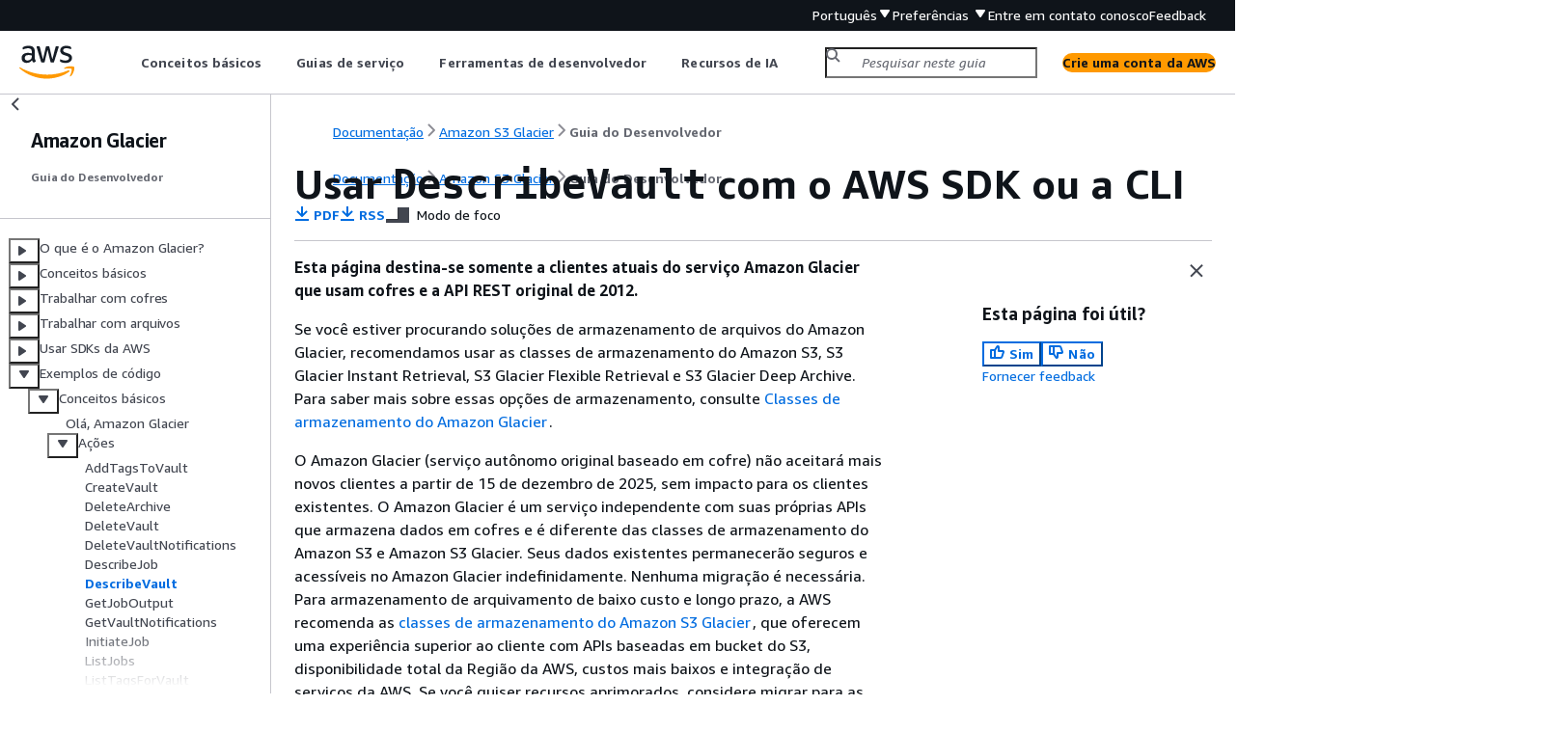

--- FILE ---
content_type: text/html
request_url: https://docs.aws.amazon.com/pt_br/amazonglacier/latest/dev/example_glacier_DescribeVault_section.html
body_size: 4934
content:
<!DOCTYPE html>
    <html xmlns="http://www.w3.org/1999/xhtml" lang="pt-BR"><head><meta http-equiv="Content-Type" content="text/html; charset=UTF-8" /><title>Usar DescribeVault com o AWS SDK ou a CLI - Amazon Glacier</title><meta name="viewport" content="width=device-width,initial-scale=1" /><meta name="assets_root" content="/assets" /><meta name="target_state" content="example_glacier_DescribeVault_section" /><meta name="default_state" content="example_glacier_DescribeVault_section" /><link rel="icon" type="image/ico" href="/assets/images/favicon.ico" /><link rel="shortcut icon" type="image/ico" href="/assets/images/favicon.ico" /><link rel="canonical" href="https://docs.aws.amazon.com/pt_br/amazonglacier/latest/dev/example_glacier_DescribeVault_section.html" /><meta name="description" content="Usar DescribeVault com o AWS SDK ou a CLI" /><meta name="deployment_region" content="IAD" /><meta name="product" content="Amazon Glacier" /><meta name="guide" content="Guia do Desenvolvedor" /><meta name="abstract" content="O Amazon Glacier oferece um serviço de armazenamento de baixo custo otimizado para armazenamento durável com atributos de segurança para backup e arquivamento de dados pouco usados, ou &#34;dados frios&#34;. O guia do desenvolvedor do Amazon Glacier explica como usar o serviço web do Amazon Glacier para criar, configurar e gerenciar cofres e arquivos usando o Console de Gerenciamento da AWS e a API do Amazon Glacier." /><meta name="guide-locale" content="pt_br" /><meta name="tocs" content="toc-contents.json" /><link rel="canonical" href="https://docs.aws.amazon.com/pt_br/amazonglacier/latest/dev/example_glacier_DescribeVault_section.html" /><link rel="alternative" href="https://docs.aws.amazon.com/id_id/amazonglacier/latest/dev/example_glacier_DescribeVault_section.html" hreflang="id-id" /><link rel="alternative" href="https://docs.aws.amazon.com/id_id/amazonglacier/latest/dev/example_glacier_DescribeVault_section.html" hreflang="id" /><link rel="alternative" href="https://docs.aws.amazon.com/de_de/amazonglacier/latest/dev/example_glacier_DescribeVault_section.html" hreflang="de-de" /><link rel="alternative" href="https://docs.aws.amazon.com/de_de/amazonglacier/latest/dev/example_glacier_DescribeVault_section.html" hreflang="de" /><link rel="alternative" href="https://docs.aws.amazon.com/amazonglacier/latest/dev/example_glacier_DescribeVault_section.html" hreflang="en-us" /><link rel="alternative" href="https://docs.aws.amazon.com/amazonglacier/latest/dev/example_glacier_DescribeVault_section.html" hreflang="en" /><link rel="alternative" href="https://docs.aws.amazon.com/es_es/amazonglacier/latest/dev/example_glacier_DescribeVault_section.html" hreflang="es-es" /><link rel="alternative" href="https://docs.aws.amazon.com/es_es/amazonglacier/latest/dev/example_glacier_DescribeVault_section.html" hreflang="es" /><link rel="alternative" href="https://docs.aws.amazon.com/fr_fr/amazonglacier/latest/dev/example_glacier_DescribeVault_section.html" hreflang="fr-fr" /><link rel="alternative" href="https://docs.aws.amazon.com/fr_fr/amazonglacier/latest/dev/example_glacier_DescribeVault_section.html" hreflang="fr" /><link rel="alternative" href="https://docs.aws.amazon.com/it_it/amazonglacier/latest/dev/example_glacier_DescribeVault_section.html" hreflang="it-it" /><link rel="alternative" href="https://docs.aws.amazon.com/it_it/amazonglacier/latest/dev/example_glacier_DescribeVault_section.html" hreflang="it" /><link rel="alternative" href="https://docs.aws.amazon.com/ja_jp/amazonglacier/latest/dev/example_glacier_DescribeVault_section.html" hreflang="ja-jp" /><link rel="alternative" href="https://docs.aws.amazon.com/ja_jp/amazonglacier/latest/dev/example_glacier_DescribeVault_section.html" hreflang="ja" /><link rel="alternative" href="https://docs.aws.amazon.com/ko_kr/amazonglacier/latest/dev/example_glacier_DescribeVault_section.html" hreflang="ko-kr" /><link rel="alternative" href="https://docs.aws.amazon.com/ko_kr/amazonglacier/latest/dev/example_glacier_DescribeVault_section.html" hreflang="ko" /><link rel="alternative" href="https://docs.aws.amazon.com/pt_br/amazonglacier/latest/dev/example_glacier_DescribeVault_section.html" hreflang="pt-br" /><link rel="alternative" href="https://docs.aws.amazon.com/pt_br/amazonglacier/latest/dev/example_glacier_DescribeVault_section.html" hreflang="pt" /><link rel="alternative" href="https://docs.aws.amazon.com/zh_cn/amazonglacier/latest/dev/example_glacier_DescribeVault_section.html" hreflang="zh-cn" /><link rel="alternative" href="https://docs.aws.amazon.com/zh_tw/amazonglacier/latest/dev/example_glacier_DescribeVault_section.html" hreflang="zh-tw" /><link rel="alternative" href="https://docs.aws.amazon.com/amazonglacier/latest/dev/example_glacier_DescribeVault_section.html" hreflang="x-default" /><meta name="feedback-item" content="S3" /><meta name="this_doc_product" content="Amazon Glacier" /><meta name="this_doc_guide" content="Guia do Desenvolvedor" /><head xmlns="http://www.w3.org/1999/xhtml"> <script defer="" src="/assets/r/awsdocs-doc-page.2.0.0.js"></script><link href="/assets/r/awsdocs-doc-page.2.0.0.css" rel="stylesheet"/></head>
<script defer="" id="awsc-panorama-bundle" type="text/javascript" src="https://prod.pa.cdn.uis.awsstatic.com/panorama-nav-init.js" data-config="{'appEntity':'aws-documentation','region':'us-east-1','service':'glacier'}"></script><meta id="panorama-serviceSubSection" value="Guia do Desenvolvedor" /><meta id="panorama-serviceConsolePage" value="Usar DescribeVault com o AWS SDK ou a CLI" /></head><body class="awsdocs awsui"><div class="awsdocs-container"><awsdocs-header></awsdocs-header><awsui-app-layout id="app-layout" class="awsui-util-no-gutters" ng-controller="ContentController as $ctrl" header-selector="awsdocs-header" navigation-hide="false" navigation-width="$ctrl.navWidth" navigation-open="$ctrl.navOpen" navigation-change="$ctrl.onNavChange($event)" tools-hide="$ctrl.hideTools" tools-width="$ctrl.toolsWidth" tools-open="$ctrl.toolsOpen" tools-change="$ctrl.onToolsChange($event)"><div id="guide-toc" dom-region="navigation"><awsdocs-toc></awsdocs-toc></div><div id="main-column" dom-region="content" tabindex="-1"><awsdocs-view class="awsdocs-view"><div id="awsdocs-content"><head><title>Usar DescribeVault com o AWS SDK ou a CLI - Amazon Glacier</title><meta name="pdf" content="glacier-dg.pdf#example_glacier_DescribeVault_section" /><meta name="rss" content="glacier-dev-guide-rss-updates.rss" /><meta name="forums" content="https://repost.aws/pt/tags/TAXOPAoohFRn26117HpzUNYQ" /><meta name="feedback" content="https://docs.aws.amazon.com/forms/aws-doc-feedback?hidden_service_name=S3&amp;topic_url=https://docs.aws.amazon.com/pt_br/amazonglacier/latest/dev/example_glacier_DescribeVault_section.html" /><meta name="feedback-yes" content="feedbackyes.html?topic_url=https://docs.aws.amazon.com/pt_br/amazonglacier/latest/dev/example_glacier_DescribeVault_section.html" /><meta name="feedback-no" content="feedbackno.html?topic_url=https://docs.aws.amazon.com/pt_br/amazonglacier/latest/dev/example_glacier_DescribeVault_section.html" /><meta name="keywords" content="Amazon Glacier,cofre do glacier,arquivamento do glacier,exemplo de código,AWS SDK" /><script type="application/ld+json">
{
    "@context" : "https://schema.org",
    "@type" : "BreadcrumbList",
    "itemListElement" : [
      {
        "@type" : "ListItem",
        "position" : 1,
        "name" : "AWS",
        "item" : "https://aws.amazon.com"
      },
      {
        "@type" : "ListItem",
        "position" : 2,
        "name" : "Amazon S3 Glacier",
        "item" : "https://docs.aws.amazon.com/glacier/index.html"
      },
      {
        "@type" : "ListItem",
        "position" : 3,
        "name" : "Guia do Desenvolvedor",
        "item" : "https://docs.aws.amazon.com/pt_br/amazonglacier/latest/dev"
      },
      {
        "@type" : "ListItem",
        "position" : 4,
        "name" : "Exemplos de código do Amazon Glacier usando SDKs da AWS.",
        "item" : "https://docs.aws.amazon.com/pt_br/amazonglacier/latest/dev/service_code_examples.html"
      },
      {
        "@type" : "ListItem",
        "position" : 5,
        "name" : "Exemplos básicos do Amazon Glacier usando SDKs da AWS",
        "item" : "https://docs.aws.amazon.com/pt_br/amazonglacier/latest/dev/service_code_examples_basics.html"
      },
      {
        "@type" : "ListItem",
        "position" : 6,
        "name" : "Ações para o Amazon Glacier usando SDKs da AWS",
        "item" : "https://docs.aws.amazon.com/pt_br/amazonglacier/latest/dev/service_code_examples_actions.html"
      },
      {
        "@type" : "ListItem",
        "position" : 7,
        "name" : "Usar DescribeVault com o AWS SDK ou a CLI",
        "item" : "https://docs.aws.amazon.com/pt_br/amazonglacier/latest/dev/service_code_examples_actions.html"
      }
    ]
}
</script></head><body><div id="main"><div style="display: none"><a href="glacier-dg.pdf#example_glacier_DescribeVault_section" target="_blank" rel="noopener noreferrer" title="Abrir em PDF"></a></div><div id="breadcrumbs" class="breadcrumb"><a href="/index.html">Documentação</a><a href="/glacier/index.html">Amazon S3 Glacier</a><a href="introduction.html">Guia do Desenvolvedor</a></div><div id="main-content" class="awsui-util-container"><div id="main-col-body"><awsdocs-language-banner data-service="$ctrl.pageService"></awsdocs-language-banner><awsui-alert class="awsdocs-page-banner awsui-util-mb-l"><p> <b>Esta página destina-se somente a clientes atuais do serviço Amazon Glacier que usam cofres e a API REST original de 2012.</b></p><p>Se você estiver procurando soluções de armazenamento de arquivos do Amazon Glacier, recomendamos usar as classes de armazenamento do Amazon S3, S3 Glacier Instant Retrieval, S3 Glacier Flexible Retrieval e S3 Glacier Deep Archive. Para saber mais sobre essas opções de armazenamento, consulte <a href="https://aws.amazon.com/s3/storage-classes/glacier/" rel="noopener noreferrer" target="_blank"><span>Classes de armazenamento do Amazon Glacier</span><awsui-icon class="awsdocs-link-icon" name="external"></awsui-icon></a>.</p><p>O Amazon Glacier (serviço autônomo original baseado em cofre) não aceitará mais novos clientes a partir de 15 de dezembro de 2025, sem impacto para os clientes existentes. O Amazon Glacier é um serviço independente com suas próprias APIs que armazena dados em cofres e é diferente das classes de armazenamento do Amazon S3 e Amazon S3 Glacier. Seus dados existentes permanecerão seguros e acessíveis no Amazon Glacier indefinidamente. Nenhuma migração é necessária. Para armazenamento de arquivamento de baixo custo e longo prazo, a AWS recomenda as <a href="https://aws.amazon.com/s3/storage-classes/glacier/" rel="noopener noreferrer" target="_blank"><span>classes de armazenamento do Amazon S3 Glacier</span><awsui-icon class="awsdocs-link-icon" name="external"></awsui-icon></a>, que oferecem uma experiência superior ao cliente com APIs baseadas em bucket do S3, disponibilidade total da Região da AWS, custos mais baixos e integração de serviços da AWS. Se você quiser recursos aprimorados, considere migrar para as classes de armazenamento do Amazon S3 Glacier usando nossas <a href="https://aws.amazon.com/solutions/guidance/data-transfer-from-amazon-s3-glacier-vaults-to-amazon-s3/" rel="noopener noreferrer" target="_blank"><span>Orientações de soluções da AWS para transferir dados dos cofres do Amazon Glacier para as classes de armazenamento do Amazon S3 Glacier</span><awsui-icon class="awsdocs-link-icon" name="external"></awsui-icon></a>.</p></awsui-alert><h1 class="topictitle" id="example_glacier_DescribeVault_section">Usar <code class="code">DescribeVault</code> com o AWS SDK ou a CLI</h1><div class="awsdocs-page-header-container"><awsdocs-page-header></awsdocs-page-header><awsdocs-filter-selector id="awsdocs-filter-selector"></awsdocs-filter-selector></div><p>Os exemplos de código a seguir mostram como usar o <code class="code">DescribeVault</code>.</p><awsdocs-tabs><dl style="display: none">
    <dt>.NET</dt><dd tab-id=".net">
            <div class="variablelist">
     
<dl>
        <dt><b><span class="term">SDK para .NET</span></b></dt>
        <dd>
<div class="awsdocs-note"><div class="awsdocs-note-title"><awsui-icon name="status-info" variant="link"></awsui-icon><h6>nota</h6></div><div class="awsdocs-note-text"><p> Há mais no GitHub. Encontre o exemplo completo e saiba como configurar e executar no <a href="https://github.com/awsdocs/aws-doc-sdk-examples/tree/main/dotnetv3/Glacier#code-examples" rel="noopener noreferrer" target="_blank"><span>Repositório de exemplos de código da AWS</span><awsui-icon class="awsdocs-link-icon" name="external"></awsui-icon></a>. </p></div></div>
            
                
                <pre class="programlisting"><div class="code-btn-container"><div class="btn-copy-code" title="Copiar"><awsui-icon name="copy"></awsui-icon></div></div><!--DEBUG: cli (csharp)--><code class="csharp ">    /// &lt;summary&gt;
    /// Describe an Amazon S3 Glacier vault.
    /// &lt;/summary&gt;
    /// &lt;param name="vaultName"&gt;The name of the vault to describe.&lt;/param&gt;
    /// &lt;returns&gt;The Amazon Resource Name (ARN) of the vault.&lt;/returns&gt;
    public async Task&lt;string&gt; DescribeVaultAsync(string vaultName)
    <span>{</span>
        var request = new DescribeVaultRequest
        <span>{</span>
            AccountId = "-",
            VaultName = vaultName,
        };

        var response = await _glacierService.DescribeVaultAsync(request);

        // Display the information about the vault.
        Console.WriteLine($"<span>{</span>response.VaultName}\tARN: <span>{</span>response.VaultARN}");
        Console.WriteLine($"Created on: <span>{</span>response.CreationDate}\tNumber of Archives: <span>{</span>response.NumberOfArchives}\tSize (in bytes): <span>{</span>response.SizeInBytes}");
        if (response.LastInventoryDate != DateTime.MinValue)
        <span>{</span>
            Console.WriteLine($"Last inventory: <span>{</span>response.LastInventoryDate}");
        }

        return response.VaultARN;
    }


</code></pre>
            
            <div class="itemizedlist">
                 
            <ul class="itemizedlist"><li class="listitem">
                    <p> Para ver detalhes de API, consulte <a href="https://docs.aws.amazon.com/goto/DotNetSDKV3/glacier-2012-06-01/DescribeVault">DescribeVault</a> na <em>Referência de API AWS SDK para .NET</em>. </p>
                </li></ul></div>
        </dd>
    </dl></div>
        </dd>
    <dt>CLI</dt><dd tab-id="cli">
            <div class="variablelist">
     
<dl>
        <dt><b><span class="term">AWS CLI</span></b></dt>
        <dd>
            
                    <p>O seguinte comando recupera dados sobre o cofre <code class="code">my-vault</code>:</p>
            
            
                
                <pre class="programlisting"><div class="code-btn-container"><div class="btn-copy-code" title="Copiar"><awsui-icon name="copy"></awsui-icon></div></div><!--DEBUG: cli (cli)--><code class="nohighlight " data-source="content"><code class="userinput">aws glacier describe-vault --vault-name <code class="replaceable">my-vault</code> <code class="replaceable">-</code>-account-id -</code>
</code></pre>
            
            
                    <p>O Amazon Glacier exige um argumento de ID de conta ao realizar operações, mas você pode usar um hífen para especificar a conta em uso.</p>
            
            <div class="itemizedlist">
                 
            <ul class="itemizedlist"><li class="listitem">
                    <p> Consulte detalhes da API em <a href="https://awscli.amazonaws.com/v2/documentation/api/latest/reference/glacier/describe-vault.html" rel="noopener noreferrer" target="_blank"><span>DescribeVault</span><awsui-icon class="awsdocs-link-icon" name="external"></awsui-icon></a> na <em>Referência de comandos da AWS CLI</em>. </p>
                </li></ul></div>
        </dd>
    </dl></div>
        </dd>
</dl></awsdocs-tabs><p>Para ver uma lista completa dos Guias do desenvolvedor e exemplos de código do AWS SDK, consulte <a href="./sdk-general-information-section.html">Como usar o Amazon Glacier com um SDK da AWS</a>. Este tópico também inclui informações sobre como começar e detalhes sobre versões anteriores do SDK.</p><awsdocs-copyright class="copyright-print"></awsdocs-copyright><awsdocs-thumb-feedback right-edge="{{$ctrl.thumbFeedbackRightEdge}}"></awsdocs-thumb-feedback></div><noscript><div><div><div><div id="js_error_message"><p><img src="https://d1ge0kk1l5kms0.cloudfront.net/images/G/01/webservices/console/warning.png" alt="Atenção" /> <strong>O Javascript está desativado ou não está disponível no seu navegador.</strong></p><p>Para usar a documentação da AWS, o Javascript deve estar ativado. Consulte as páginas de Ajuda do navegador para obter instruções.</p></div></div></div></div></noscript><div id="main-col-footer" class="awsui-util-font-size-0"><div id="doc-conventions"><a target="_top" href="/general/latest/gr/docconventions.html">Convenções do documento</a></div><div class="prev-next"><div id="previous" class="prev-link" accesskey="p" href="./example_glacier_DescribeJob_section.html">DescribeJob</div><div id="next" class="next-link" accesskey="n" href="./example_glacier_GetJobOutput_section.html">GetJobOutput</div></div></div><awsdocs-page-utilities></awsdocs-page-utilities></div><div id="quick-feedback-yes" style="display: none;"><div class="title">Essa página foi útil? - Sim</div><div class="content"><p>Obrigado por nos informar que estamos fazendo um bom trabalho!</p><p>Se tiver tempo, conte-nos sobre o que você gostou para que possamos melhorar ainda mais.</p><p><awsui-button id="fblink" rel="noopener noreferrer" target="_blank" text="Feedback" click="linkClick($event)" href="https://docs.aws.amazon.com/forms/aws-doc-feedback?hidden_service_name=S3&amp;topic_url=https://docs.aws.amazon.com/pt_br/amazonglacier/latest/dev/example_glacier_DescribeVault_section.html"></awsui-button></p></div></div><div id="quick-feedback-no" style="display: none;"><div class="title">Essa página foi útil? - Não</div><div class="content"><p>Obrigado por nos informar que precisamos melhorar a página. Lamentamos ter decepcionado você.</p><p>Se tiver tempo, conte-nos como podemos melhorar a documentação.</p><p><awsui-button id="fblink" rel="noopener noreferrer" target="_blank" text="Feedback" click="linkClick($event)" href="https://docs.aws.amazon.com/forms/aws-doc-feedback?hidden_service_name=S3&amp;topic_url=https://docs.aws.amazon.com/pt_br/amazonglacier/latest/dev/example_glacier_DescribeVault_section.html"></awsui-button></p></div></div></div></body></div></awsdocs-view><div class="page-loading-indicator" id="page-loading-indicator"><awsui-spinner size="large"></awsui-spinner></div></div><div id="tools-panel" dom-region="tools"><awsdocs-tools-panel id="awsdocs-tools-panel"></awsdocs-tools-panel></div></awsui-app-layout><awsdocs-cookie-banner class="doc-cookie-banner"></awsdocs-cookie-banner></div></body></html>